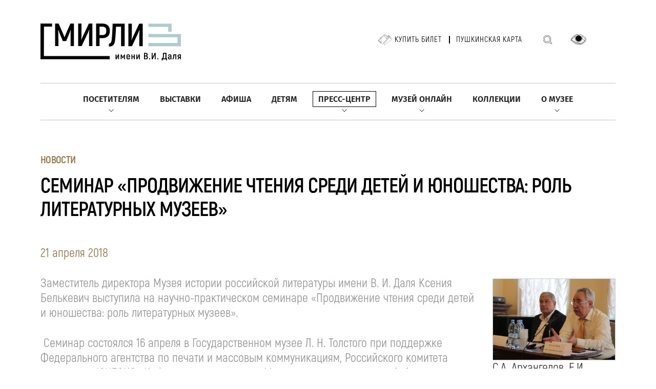

--- FILE ---
content_type: image/svg+xml
request_url: https://www.goslitmuz.ru/_/i/icon-ticket.svg
body_size: 10588
content:
<svg width="27" height="22" viewBox="0 0 27 22" fill="none" xmlns="http://www.w3.org/2000/svg">
<path d="M0.45577 13.8646L0.45581 13.8647C0.614622 14.0217 0.679611 14.0614 0.710912 14.0711C0.710943 14.0711 0.710998 14.0711 0.711082 14.0712C0.713026 14.0724 0.730544 14.0831 0.832783 14.029C1.42343 13.7164 2.08223 13.8125 2.55687 14.2817C2.72141 14.4443 2.85396 14.5956 2.91265 14.8015C2.96891 14.9988 2.94749 15.2145 2.9077 15.4769L2.9077 15.4769C2.86923 15.7305 2.86743 15.8517 2.88532 15.9288C2.8987 15.9864 2.92683 16.0371 3.03078 16.13L3.03089 16.1301C3.1519 16.2384 3.19314 16.2511 3.21085 16.2537C3.22987 16.2565 3.27553 16.2556 3.42764 16.1871L3.42766 16.1871C3.71319 16.0585 3.97337 15.987 4.23914 16.0166C4.50597 16.0464 4.74036 16.1737 4.98326 16.3626L4.98329 16.3626C5.16251 16.502 5.32169 16.637 5.39142 16.8537C5.45488 17.051 5.43246 17.2864 5.39716 17.5815L5.39715 17.5816C5.36419 17.8565 5.36262 18.0018 5.38201 18.0956C5.39697 18.168 5.42538 18.2171 5.50665 18.2898C5.58573 18.3606 5.64179 18.3866 5.70069 18.3969C5.76851 18.4088 5.86667 18.4043 6.03833 18.3645C6.03839 18.3645 6.03844 18.3644 6.03849 18.3644L6.09495 18.608C6.36026 18.5463 6.70832 18.5139 6.86832 18.5358L0.45577 13.8646ZM0.45577 13.8646C0.374039 13.7839 0.319992 13.7271 0.284447 13.683C0.272001 13.6676 0.263585 13.6559 0.25797 13.6474C0.267296 13.6323 0.283578 13.6092 0.311825 13.5738M0.45577 13.8646L6.37251 6.7459M5.14893 17.5518C5.22282 16.9341 5.19344 16.8428 4.8298 16.56C4.37745 16.2082 4.06632 16.1736 3.53033 16.415C3.22139 16.5542 3.11172 16.538 2.86416 16.3164C2.61936 16.0975 2.58387 15.9447 2.66053 15.4394C2.74111 14.9081 2.70431 14.779 2.38111 14.4595C1.98446 14.0673 1.44425 13.9883 0.949715 14.25C0.700409 14.3818 0.58812 14.347 0.280051 14.0425C-0.0488166 13.7175 -0.0669983 13.6478 0.116417 13.4178C0.230016 13.2755 2.96132 10.1984 6.18586 6.57958L5.14893 17.5518ZM5.14893 17.5518C5.08304 18.1014 5.11984 18.2791 5.33991 18.4761L5.14893 17.5518ZM6.37251 6.7459C7.98433 4.93709 9.46749 3.29307 10.5585 2.10158C11.1042 1.50568 11.551 1.02377 11.8665 0.691257C12.0246 0.524729 12.1482 0.397204 12.2343 0.311984C12.2461 0.300329 12.257 0.289656 12.267 0.279932C12.2715 0.282284 12.2761 0.284771 12.2808 0.287395C12.3413 0.320745 12.4092 0.36819 12.4666 0.419552C12.5389 0.484191 12.5648 0.530058 12.5781 0.596879C12.5953 0.683253 12.5931 0.817456 12.5585 1.06681L12.5585 1.06686C12.5214 1.3344 12.5047 1.55055 12.5537 1.74534C12.6056 1.95169 12.7226 2.10333 12.8738 2.26235C13.3219 2.73394 14.0543 2.8216 14.6447 2.50932L6.37251 6.7459ZM6.37251 6.7459C4.76032 8.55521 3.27147 10.2291 2.17151 11.4683C1.62151 12.088 1.16884 12.5989 0.846619 12.9637C0.685484 13.1461 0.557133 13.2919 0.465604 13.3963C0.419813 13.4486 0.383464 13.4903 0.356926 13.5209L0.325096 13.558L0.315579 13.5692L0.312795 13.5726C0.312091 13.5734 0.311801 13.5738 0.311825 13.5738M0.311825 13.5738L0.116428 13.4179L0.311851 13.5737C0.311842 13.5738 0.311833 13.5738 0.311825 13.5738ZM17.6359 5.56356L17.6359 5.56352C17.6581 5.33546 17.6578 5.17146 17.6378 5.05356C17.6184 4.93962 17.584 4.88817 17.5515 4.85946C17.5163 4.82843 17.4503 4.79492 17.3139 4.78024C17.1766 4.76547 16.9914 4.7722 16.7419 4.80144L16.7419 4.80144C16.4402 4.83676 16.2071 4.85033 16.0149 4.821C15.8062 4.78915 15.6541 4.7084 15.5124 4.58174L15.5124 4.5817C15.0785 4.19347 14.9255 3.56996 15.1339 3.02784L15.1339 3.02772C15.1841 2.89749 15.1768 2.86091 15.1717 2.84427C15.1628 2.81491 15.1305 2.75906 14.993 2.63144L14.9929 2.63133C14.8544 2.50262 14.7968 2.47363 14.7708 2.46709C14.7706 2.46704 14.7703 2.46697 14.7701 2.4669C14.7642 2.46521 14.7409 2.45848 14.6448 2.50926L17.6359 5.56356ZM17.6359 5.56356C17.6068 5.86339 17.5908 6.09978 17.656 6.29701C17.7277 6.51362 17.8837 6.64879 18.0635 6.78858L17.6359 5.56356ZM19.8013 3.30072L19.8013 3.30074C19.5249 3.48565 19.2505 3.67546 19.0315 3.83198C18.8054 3.99358 18.6551 4.10805 18.6126 4.14791L18.6125 4.14798C18.6027 4.1572 18.5944 4.16526 18.5874 4.17227C18.606 4.19624 18.6328 4.22742 18.6711 4.26926C18.9287 4.55046 18.9787 4.90533 18.9447 5.42933C18.9415 5.47905 18.9384 5.52355 18.9356 5.56363C18.9274 5.68157 18.9218 5.76118 18.9236 5.82238C18.9549 5.82225 18.9971 5.81961 19.0538 5.81342C19.1685 5.80091 19.316 5.77726 19.514 5.74548L19.8013 3.30072ZM19.8013 3.30072C20.0561 3.13027 20.2413 3.00641 20.3828 2.91917M19.8013 3.30072L20.3828 2.91917M22.9059 7.83491C23.043 8.00728 23.1793 8.14685 23.3814 8.22204C23.5714 8.29272 23.7907 8.29471 24.0602 8.28097L24.0602 8.28097C24.2988 8.26874 24.4367 8.27937 24.5267 8.30531C24.6017 8.32693 24.6493 8.36055 24.7017 8.42896L24.7017 8.429C24.7552 8.49887 24.8035 8.57025 24.8375 8.62718C24.8444 8.63857 24.8503 8.64887 24.8554 8.65801C24.8475 8.67942 24.8373 8.70568 24.8246 8.73633C24.7877 8.82553 24.735 8.94022 24.6759 9.05746C24.3623 9.67869 24.4761 10.3945 25.0293 10.7775C25.153 10.8631 25.3348 10.9248 25.5089 10.9654C25.6901 11.0076 25.8948 11.0343 26.0826 11.0343C26.3833 11.0343 26.567 11.094 26.6603 11.1633C26.7224 11.2093 26.756 11.2661 26.7493 11.3589C26.7424 11.3659 26.7339 11.3742 26.7238 11.3839C26.6732 11.4319 26.5961 11.4988 26.4925 11.584C26.2863 11.7537 25.988 11.9851 25.6175 12.2633C24.8771 12.8191 23.8562 13.5553 22.7239 14.3448C20.4845 15.9064 17.1656 18.2216 15.3484 19.4896C14.4412 20.1226 13.5948 20.6976 12.9623 21.114C12.6458 21.3223 12.3844 21.4898 12.1963 21.6048C12.1059 21.66 12.035 21.7016 11.9841 21.7293C11.9767 21.7234 11.9686 21.7165 11.9597 21.7083C11.9086 21.6609 11.853 21.5909 11.8106 21.5126L11.8106 21.5126C11.7352 21.3734 11.7187 21.3095 11.7173 21.2724C11.7163 21.2465 11.7213 21.2091 11.7775 21.1201L11.7775 21.12C11.8482 21.0081 11.8995 20.8507 11.9334 20.7016C11.9685 20.5471 11.991 20.3739 11.991 20.2166C11.991 20.0162 11.9632 19.8347 11.8854 19.6695C11.8066 19.5021 11.6861 19.3717 11.5334 19.2587L11.5333 19.2586C11.4963 19.2313 11.4726 19.2135 11.4555 19.1991C11.4629 19.1821 11.4759 19.1562 11.4985 19.1196C11.5712 19.0013 11.7078 18.8261 11.9422 18.5507C12.174 18.2783 12.4911 17.9198 12.9173 17.4381C13.853 16.3806 16.1404 13.8077 18.0003 11.7209C19.5034 10.0344 20.3549 9.06573 20.8298 8.46359C21.2964 7.87197 21.4454 7.5823 21.4454 7.26661C21.4454 7.05205 21.4104 6.86026 21.3151 6.67094C21.2224 6.48668 21.0805 6.32102 20.8942 6.14532L20.8941 6.1453C20.6945 5.95717 20.5244 5.81594 20.3304 5.74387C20.1266 5.66813 19.9281 5.67963 19.7018 5.7155L22.9978 5.62927M22.9059 7.83491L23.1015 7.67929M22.9059 7.83491C22.9059 7.83493 22.9059 7.83495 22.9059 7.83498L23.1015 7.67929M22.9059 7.83491C22.7101 7.58885 22.5811 7.34476 22.5612 7.0651C22.5415 6.78868 22.6314 6.51808 22.7846 6.22514M23.1015 7.67929C23.3605 8.00484 23.5061 8.0589 24.0474 8.03129C24.5356 8.00627 24.7376 8.06451 24.9002 8.27703M23.1015 7.67929L24.9002 8.27703M22.7846 6.22514L23.0061 6.34103L22.7846 6.2252C22.7846 6.22518 22.7846 6.22516 22.7846 6.22514ZM22.7846 6.22514C22.8811 6.04065 22.8937 5.98471 22.8934 5.95722C22.8932 5.94261 22.8903 5.91001 22.7938 5.77375M22.7938 5.77375C22.7938 5.77377 22.7938 5.7738 22.7939 5.77382L22.9978 5.62927M22.7938 5.77375C22.7342 5.68963 22.6812 5.64872 22.6042 5.62123C22.5132 5.58874 22.3748 5.57026 22.1325 5.57026C21.6952 5.57026 21.3194 5.47225 21.0508 5.23822C20.776 4.99878 20.6545 4.65345 20.6545 4.25031C20.6545 4.09612 20.6728 3.94194 20.7046 3.81429C20.7204 3.75084 20.7413 3.68716 20.7686 3.63086C20.7919 3.58295 20.8371 3.50377 20.9196 3.45335L20.9196 3.45332C20.92 3.45309 20.9206 3.45275 20.922 3.45096C20.9235 3.44885 20.9271 3.4434 20.9307 3.43259C20.9383 3.40971 20.944 3.36922 20.9367 3.31002C20.9221 3.19092 20.8592 3.03554 20.7417 2.89206M22.7938 5.77375L22.9978 5.62927M22.9978 5.62927L20.7417 2.89206M24.9002 8.27703C25.0174 8.43017 25.1155 8.59409 25.118 8.64126L24.9002 8.27703ZM20.7417 2.89206L20.935 2.73361L20.7416 2.89202C20.7416 2.89203 20.7416 2.89205 20.7417 2.89206ZM20.7417 2.89206C20.6877 2.82627 20.6612 2.79614 20.646 2.7814M20.7417 2.89206L20.646 2.7814M19.8352 6.89639C19.8159 6.89365 19.7696 6.89496 19.618 6.96324L19.8352 6.89639ZM19.8352 6.89639C19.8521 6.89879 19.892 6.91036 20.0099 7.01575L19.8352 6.89639ZM18.8068 7.13384C18.5401 7.10423 18.3059 6.9771 18.0635 6.78861L18.8068 7.13384ZM18.8068 7.13384C19.0723 7.16333 19.3324 7.09187 19.6179 6.96327L18.8068 7.13384ZM20.3828 2.91917C20.5263 2.8307 20.6029 2.79413 20.646 2.7814M20.3828 2.91917L20.646 2.7814M16.7603 8.49191C16.773 8.52166 16.7909 8.5714 16.7909 8.63105C16.7909 8.76726 16.7393 8.89781 16.6738 9.00023C16.6075 9.10391 16.5115 9.20332 16.3932 9.26587M16.7603 8.49191L15.6489 8.94207M16.7603 8.49191C16.7461 8.4587 16.7281 8.42703 16.7099 8.39842C16.6734 8.34114 16.6239 8.27699 16.5659 8.20844C16.4493 8.07037 16.2808 7.89356 16.0674 7.68345C15.6395 7.26214 15.016 6.69208 14.2283 6.00341C13.5454 5.4065 12.903 4.86314 12.4177 4.46833C12.1754 4.27119 11.9704 4.10955 11.8183 3.99641C11.7427 3.9402 11.6769 3.89352 11.6246 3.85996C11.5989 3.84346 11.5721 3.82726 11.5464 3.8143C11.5337 3.80786 11.5172 3.8001 11.4984 3.79343C11.484 3.7883 11.4478 3.77614 11.4019 3.77614C11.1813 3.77614 10.9862 3.89994 10.856 4.04007C10.7242 4.18203 10.6183 4.3837 10.6183 4.60088C10.6183 4.67429 10.6487 4.73217 10.6587 4.75115C10.674 4.78003 10.6927 4.80809 10.7109 4.83317C10.7477 4.88403 10.7977 4.94386 10.856 5.00918C10.9736 5.14094 11.1404 5.31222 11.3422 5.50991C11.7466 5.90616 12.3024 6.4188 12.9124 6.953C13.5207 7.48572 14.1148 7.99757 14.5822 8.39323C15.0418 8.78238 15.3951 9.07314 15.5099 9.14989M16.7603 8.49191L15.6489 8.94207M16.3932 9.26587L16.2763 9.04488L16.3933 9.26584C16.3932 9.26585 16.3932 9.26586 16.3932 9.26587ZM16.3932 9.26587C16.2566 9.33817 16.1104 9.37061 15.9489 9.34415C15.7975 9.31936 15.6536 9.24606 15.5099 9.14989M15.5099 9.14989L15.6489 8.94207M15.5099 9.14989C15.5099 9.14986 15.5098 9.14984 15.5098 9.14981L15.6489 8.94207M8.39945 20.5662C8.35443 20.6127 8.31779 20.6499 8.2895 20.6777L20.01 7.01583C20.076 7.07495 20.1357 7.14349 20.177 7.20309C20.1833 7.21217 20.1889 7.22065 20.1938 7.22849C20.1743 7.25644 20.1491 7.29099 20.1181 7.33222C20.0247 7.4565 19.8875 7.62875 19.7159 7.83741C19.3732 8.25405 18.8994 8.80833 18.3774 9.39915C17.3304 10.584 15.6777 12.4553 14.7046 13.5577C13.0883 15.3886 11.5037 17.1638 10.3026 18.4937C9.7019 19.1588 9.19763 19.7119 8.83343 20.1049C8.65119 20.3015 8.50488 20.4571 8.39945 20.5662ZM8.33216 20.6924C8.33482 20.6926 8.33504 20.6929 8.33223 20.6924L8.33216 20.6924ZM12.0234 21.7553C12.0234 21.7553 12.0229 21.7552 12.0217 21.7546L12.0234 21.7553ZM9.85969 16.2256C9.8314 16.0707 9.7418 15.9388 9.63785 15.8173L9.55192 16.5493L9.77172 16.6684C9.77175 16.6684 9.77178 16.6683 9.77181 16.6683C9.84277 16.5373 9.88993 16.3912 9.85969 16.2256Z" stroke="black" stroke-opacity="0.5" stroke-width="0.5"/>
</svg>


--- FILE ---
content_type: application/javascript; charset=UTF-8
request_url: https://www.goslitmuz.ru/_/js/easepick.js
body_size: 13062
content:
/**
 * Skipped minification because the original files appears to be already minified.
 * Original file: /npm/@easepick/bundle@1.2.1/dist/index.umd.js
 *
 * Do NOT use SRI with dynamically generated files! More information: https://www.jsdelivr.com/using-sri-with-dynamic-files
 */
/**
 * @license
 * Package: @easepick/bundle
 * Version: 1.2.1
 * https://easepick.com/
 * Copyright 2023 Rinat G.
 *
 * Licensed under the terms of GNU General Public License Version 2 or later. (http://www.gnu.org/licenses/gpl.html)
 */
!function(t,e){"object"==typeof exports&&"undefined"!=typeof module?e(exports):"function"==typeof define&&define.amd?define(["exports"],e):e((t="undefined"!=typeof globalThis?globalThis:t||self).easepick=t.easepick||{})}(this,(function(t){"use strict";class e extends Date{static parseDateTime(t,i="YYYY-MM-DD",n="en-US"){if(!t)return new Date((new Date).setHours(0,0,0,0));if(t instanceof e)return t.toJSDate();if(t instanceof Date)return t;if(/^-?\d{10,}$/.test(String(t)))return new Date(Number(t));if("string"==typeof t){const s=[];let o=null;for(;null!=(o=e.regex.exec(i));)"\\"!==o[1]&&s.push(o);if(s.length){const i={year:null,month:null,shortMonth:null,longMonth:null,day:null,hour:0,minute:0,second:0,ampm:null,value:""};s[0].index>0&&(i.value+=".*?");for(const[t,o]of Object.entries(s)){const s=Number(t),{group:a,pattern:r}=e.formatPatterns(o[0],n);i[a]=s+1,i.value+=r,i.value+=".*?"}const o=new RegExp(`^${i.value}$`);if(o.test(t)){const s=o.exec(t),a=Number(s[i.year]);let r=null;i.month?r=Number(s[i.month])-1:i.shortMonth?r=e.shortMonths(n).indexOf(s[i.shortMonth]):i.longMonth&&(r=e.longMonths(n).indexOf(s[i.longMonth]));const c=Number(s[i.day])||1,l=Number(s[i.hour]);let h=Number.isNaN(l)?0:l;const d=Number(s[i.minute]),p=Number.isNaN(d)?0:d,u=Number(s[i.second]),g=Number.isNaN(u)?0:u,m=s[i.ampm];return m&&"PM"===m&&(h+=12,24===h&&(h=0)),new Date(a,r,c,h,p,g,0)}}}return new Date((new Date).setHours(0,0,0,0))}static regex=/(\\)?(Y{2,4}|M{1,4}|D{1,2}|H{1,2}|h{1,2}|m{1,2}|s{1,2}|A|a)/g;static MONTH_JS=[0,1,2,3,4,5,6,7,8,9,10,11];static shortMonths(t){return e.MONTH_JS.map((e=>new Date(2019,e).toLocaleString(t,{month:"short"})))}static longMonths(t){return e.MONTH_JS.map((e=>new Date(2019,e).toLocaleString(t,{month:"long"})))}static formatPatterns(t,i){switch(t){case"YY":case"YYYY":return{group:"year",pattern:`(\\d{${t.length}})`};case"M":return{group:"month",pattern:"(\\d{1,2})"};case"MM":return{group:"month",pattern:"(\\d{2})"};case"MMM":return{group:"shortMonth",pattern:`(${e.shortMonths(i).join("|")})`};case"MMMM":return{group:"longMonth",pattern:`(${e.longMonths(i).join("|")})`};case"D":return{group:"day",pattern:"(\\d{1,2})"};case"DD":return{group:"day",pattern:"(\\d{2})"};case"h":case"H":return{group:"hour",pattern:"(\\d{1,2})"};case"hh":case"HH":return{group:"hour",pattern:"(\\d{2})"};case"m":return{group:"minute",pattern:"(\\d{1,2})"};case"mm":return{group:"minute",pattern:"(\\d{2})"};case"s":return{group:"second",pattern:"(\\d{1,2})"};case"ss":return{group:"second",pattern:"(\\d{2})"};case"a":case"A":return{group:"ampm",pattern:"(AM|PM|am|pm)"}}}lang;constructor(t=null,i="YYYY-MM-DD",n="en-US"){super(e.parseDateTime(t,i,n)),this.lang=n}getWeek(t){const e=new Date(this.midnight_ts(this)),i=(this.getDay()+(7-t))%7;e.setDate(e.getDate()-i);const n=e.getTime();return e.setMonth(0,1),e.getDay()!==t&&e.setMonth(0,1+(4-e.getDay()+7)%7),1+Math.ceil((n-e.getTime())/6048e5)}clone(){return new e(this)}toJSDate(){return new Date(this)}inArray(t,e="[]"){return t.some((t=>t instanceof Array?this.isBetween(t[0],t[1],e):this.isSame(t,"day")))}isBetween(t,e,i="()"){switch(i){default:case"()":return this.midnight_ts(this)>this.midnight_ts(t)&&this.midnight_ts(this)<this.midnight_ts(e);case"[)":return this.midnight_ts(this)>=this.midnight_ts(t)&&this.midnight_ts(this)<this.midnight_ts(e);case"(]":return this.midnight_ts(this)>this.midnight_ts(t)&&this.midnight_ts(this)<=this.midnight_ts(e);case"[]":return this.midnight_ts()>=this.midnight_ts(t)&&this.midnight_ts()<=this.midnight_ts(e)}}isBefore(t,e="days"){switch(e){case"day":case"days":return new Date(t.getFullYear(),t.getMonth(),t.getDate()).getTime()>new Date(this.getFullYear(),this.getMonth(),this.getDate()).getTime();case"month":case"months":return new Date(t.getFullYear(),t.getMonth(),1).getTime()>new Date(this.getFullYear(),this.getMonth(),1).getTime();case"year":case"years":return t.getFullYear()>this.getFullYear()}throw new Error("isBefore: Invalid unit!")}isSameOrBefore(t,e="days"){switch(e){case"day":case"days":return new Date(t.getFullYear(),t.getMonth(),t.getDate()).getTime()>=new Date(this.getFullYear(),this.getMonth(),this.getDate()).getTime();case"month":case"months":return new Date(t.getFullYear(),t.getMonth(),1).getTime()>=new Date(this.getFullYear(),this.getMonth(),1).getTime()}throw new Error("isSameOrBefore: Invalid unit!")}isAfter(t,e="days"){switch(e){case"day":case"days":return new Date(this.getFullYear(),this.getMonth(),this.getDate()).getTime()>new Date(t.getFullYear(),t.getMonth(),t.getDate()).getTime();case"month":case"months":return new Date(this.getFullYear(),this.getMonth(),1).getTime()>new Date(t.getFullYear(),t.getMonth(),1).getTime();case"year":case"years":return this.getFullYear()>t.getFullYear()}throw new Error("isAfter: Invalid unit!")}isSameOrAfter(t,e="days"){switch(e){case"day":case"days":return new Date(this.getFullYear(),this.getMonth(),this.getDate()).getTime()>=new Date(t.getFullYear(),t.getMonth(),t.getDate()).getTime();case"month":case"months":return new Date(this.getFullYear(),this.getMonth(),1).getTime()>=new Date(t.getFullYear(),t.getMonth(),1).getTime()}throw new Error("isSameOrAfter: Invalid unit!")}isSame(t,e="days"){switch(e){case"day":case"days":return new Date(this.getFullYear(),this.getMonth(),this.getDate()).getTime()===new Date(t.getFullYear(),t.getMonth(),t.getDate()).getTime();case"month":case"months":return new Date(this.getFullYear(),this.getMonth(),1).getTime()===new Date(t.getFullYear(),t.getMonth(),1).getTime()}throw new Error("isSame: Invalid unit!")}add(t,e="days"){switch(e){case"day":case"days":this.setDate(this.getDate()+t);break;case"month":case"months":this.setMonth(this.getMonth()+t)}return this}subtract(t,e="days"){switch(e){case"day":case"days":this.setDate(this.getDate()-t);break;case"month":case"months":this.setMonth(this.getMonth()-t)}return this}diff(t,e="days"){switch(e){default:case"day":case"days":return Math.round((this.midnight_ts()-this.midnight_ts(t))/864e5);case"month":case"months":let e=12*(t.getFullYear()-this.getFullYear());return e-=t.getMonth(),e+=this.getMonth(),e}}format(t,i="en-US"){let n="";const s=[];let o=null;for(;null!=(o=e.regex.exec(t));)"\\"!==o[1]&&s.push(o);if(s.length){s[0].index>0&&(n+=t.substring(0,s[0].index));for(const[e,o]of Object.entries(s)){const a=Number(e);n+=this.formatTokens(o[0],i),s[a+1]&&(n+=t.substring(o.index+o[0].length,s[a+1].index)),a===s.length-1&&(n+=t.substring(o.index+o[0].length))}}return n.replace(/\\/g,"")}midnight_ts(t){return t?new Date(t.getFullYear(),t.getMonth(),t.getDate(),0,0,0,0).getTime():new Date(this.getFullYear(),this.getMonth(),this.getDate(),0,0,0,0).getTime()}formatTokens(t,i){switch(t){case"YY":return String(this.getFullYear()).slice(-2);case"YYYY":return String(this.getFullYear());case"M":return String(this.getMonth()+1);case"MM":return`0${this.getMonth()+1}`.slice(-2);case"MMM":return e.shortMonths(i)[this.getMonth()];case"MMMM":return e.longMonths(i)[this.getMonth()];case"D":return String(this.getDate());case"DD":return`0${this.getDate()}`.slice(-2);case"H":return String(this.getHours());case"HH":return`0${this.getHours()}`.slice(-2);case"h":return String(this.getHours()%12||12);case"hh":return`0${this.getHours()%12||12}`.slice(-2);case"m":return String(this.getMinutes());case"mm":return`0${this.getMinutes()}`.slice(-2);case"s":return String(this.getSeconds());case"ss":return`0${this.getSeconds()}`.slice(-2);case"a":return this.getHours()<12||24===this.getHours()?"am":"pm";case"A":return this.getHours()<12||24===this.getHours()?"AM":"PM";default:return""}}}class i{picker;constructor(t){this.picker=t}render(t,i){t||(t=new e),t.setDate(1),t.setHours(0,0,0,0),"function"==typeof this[`get${i}View`]&&this[`get${i}View`](t)}getContainerView(t){this.picker.ui.container.innerHTML="",this.picker.options.header&&this.picker.trigger("render",{date:t.clone(),view:"Header"}),this.picker.trigger("render",{date:t.clone(),view:"Main"}),this.picker.options.autoApply||this.picker.trigger("render",{date:t.clone(),view:"Footer"})}getHeaderView(t){const e=document.createElement("header");this.picker.options.header instanceof HTMLElement&&e.appendChild(this.picker.options.header),"string"==typeof this.picker.options.header&&(e.innerHTML=this.picker.options.header),this.picker.ui.container.appendChild(e),this.picker.trigger("view",{target:e,date:t.clone(),view:"Header"})}getMainView(t){const e=document.createElement("main");this.picker.ui.container.appendChild(e);const i=document.createElement("div");i.className=`calendars grid-${this.picker.options.grid}`;for(let e=0;e<this.picker.options.calendars;e++){const n=document.createElement("div");n.className="calendar",i.appendChild(n);const s=this.getCalendarHeaderView(t.clone());n.appendChild(s),this.picker.trigger("view",{date:t.clone(),view:"CalendarHeader",index:e,target:s});const o=this.getCalendarDayNamesView();n.appendChild(o),this.picker.trigger("view",{date:t.clone(),view:"CalendarDayNames",index:e,target:o});const a=this.getCalendarDaysView(t.clone());n.appendChild(a),this.picker.trigger("view",{date:t.clone(),view:"CalendarDays",index:e,target:a});const r=this.getCalendarFooterView(this.picker.options.lang,t.clone());n.appendChild(r),this.picker.trigger("view",{date:t.clone(),view:"CalendarFooter",index:e,target:r}),this.picker.trigger("view",{date:t.clone(),view:"CalendarItem",index:e,target:n}),t.add(1,"month")}e.appendChild(i),this.picker.trigger("view",{date:t.clone(),view:"Calendars",target:i}),this.picker.trigger("view",{date:t.clone(),view:"Main",target:e})}getFooterView(t){const e=document.createElement("footer"),i=document.createElement("div");i.className="footer-buttons";const n=document.createElement("button");n.className="cancel-button unit",n.innerHTML=this.picker.options.locale.cancel,i.appendChild(n);const s=document.createElement("button");s.className="apply-button unit",s.innerHTML=this.picker.options.locale.apply,s.disabled=!0,i.appendChild(s),e.appendChild(i),this.picker.ui.container.appendChild(e),this.picker.trigger("view",{date:t,target:e,view:"Footer"})}getCalendarHeaderView(t){const e=document.createElement("div");e.className="header";const i=document.createElement("div");i.className="month-name",i.innerHTML=`<span>${t.toLocaleString(this.picker.options.lang,{month:"long"})}</span> ${t.format("YYYY")}`,e.appendChild(i);const n=document.createElement("button");n.className="previous-button unit",n.innerHTML=this.picker.options.locale.previousMonth,e.appendChild(n);const s=document.createElement("button");return s.className="next-button unit",s.innerHTML=this.picker.options.locale.nextMonth,e.appendChild(s),e}getCalendarDayNamesView(){const t=document.createElement("div");t.className="daynames-row";for(let e=1;e<=7;e++){const i=3+this.picker.options.firstDay+e,n=document.createElement("div");n.className="dayname",n.innerHTML=new Date(1970,0,i,12,0,0,0).toLocaleString(this.picker.options.lang,{weekday:"short"}),n.title=new Date(1970,0,i,12,0,0,0).toLocaleString(this.picker.options.lang,{weekday:"long"}),t.appendChild(n),this.picker.trigger("view",{dayIdx:i,view:"CalendarDayName",target:n})}return t}getCalendarDaysView(t){const e=document.createElement("div");e.className="days-grid";const i=this.calcOffsetDays(t,this.picker.options.firstDay),n=32-new Date(t.getFullYear(),t.getMonth(),32).getDate();for(let t=0;t<i;t++){const t=document.createElement("div");t.className="offset",e.appendChild(t)}for(let i=1;i<=n;i++){t.setDate(i);const n=this.getCalendarDayView(t);e.appendChild(n),this.picker.trigger("view",{date:t,view:"CalendarDay",target:n})}return e}getCalendarDayView(t){const i=this.picker.options.date?new e(this.picker.options.date):null,n=new e,s=document.createElement("div");return s.className="day unit",s.innerHTML=t.format("D"),s.dataset.time=String(t.getTime()),t.isSame(n,"day")&&s.classList.add("today"),[0,6].includes(t.getDay())&&s.classList.add("weekend"),this.picker.datePicked.length?this.picker.datePicked[0].isSame(t,"day")&&s.classList.add("selected"):i&&t.isSame(i,"day")&&s.classList.add("selected"),this.picker.trigger("view",{date:t,view:"CalendarDay",target:s}),s}getCalendarFooterView(t,e){const i=document.createElement("div");return i.className="footer",i}calcOffsetDays(t,e){let i=t.getDay()-e;return i<0&&(i+=7),i}}class n{picker;instances={};constructor(t){this.picker=t}initialize(){const t=[];this.picker.options.plugins.forEach((e=>{"function"==typeof e?t.push(new e):"string"==typeof e&&"undefined"!=typeof easepick&&Object.prototype.hasOwnProperty.call(easepick,e)?t.push(new easepick[e]):console.warn(`easepick: ${e} not found.`)})),t.sort(((t,e)=>t.priority>e.priority?-1:t.priority<e.priority||t.dependencies.length>e.dependencies.length?1:t.dependencies.length<e.dependencies.length?-1:0)),t.forEach((t=>{t.attach(this.picker),this.instances[t.getName()]=t}))}getInstance(t){return this.instances[t]}addInstance(t){if(Object.prototype.hasOwnProperty.call(this.instances,t))console.warn(`easepick: ${t} already added.`);else{if("undefined"!=typeof easepick&&Object.prototype.hasOwnProperty.call(easepick,t)){const e=new easepick[t];return e.attach(this.picker),this.instances[e.getName()]=e,e}if("undefined"!==this.getPluginFn(t)){const e=new(this.getPluginFn(t));return e.attach(this.picker),this.instances[e.getName()]=e,e}console.warn(`easepick: ${t} not found.`)}return null}removeInstance(t){return t in this.instances&&this.instances[t].detach(),delete this.instances[t]}reloadInstance(t){return this.removeInstance(t),this.addInstance(t)}getPluginFn(t){return[...this.picker.options.plugins].filter((e=>"function"==typeof e&&(new e).getName()===t)).shift()}}class s{Calendar=new i(this);PluginManager=new n(this);calendars=[];datePicked=[];cssLoaded=0;binds={hidePicker:this.hidePicker.bind(this),show:this.show.bind(this)};options={doc:document,css:[],element:null,firstDay:1,grid:1,calendars:1,lang:"en-US",date:null,format:"YYYY-MM-DD",readonly:!0,autoApply:!0,header:!1,inline:!1,scrollToDate:!0,locale:{nextMonth:'<svg width="11" height="16" xmlns="http://www.w3.org/2000/svg"><path d="M2.748 16L0 13.333 5.333 8 0 2.667 2.748 0l7.919 8z" fill-rule="nonzero"/></svg>',previousMonth:'<svg width="11" height="16" xmlns="http://www.w3.org/2000/svg"><path d="M7.919 0l2.748 2.667L5.333 8l5.334 5.333L7.919 16 0 8z" fill-rule="nonzero"/></svg>',cancel:"Cancel",apply:"Apply"},documentClick:this.binds.hidePicker,plugins:[]};ui={container:null,shadowRoot:null,wrapper:null};version="1.2.1";constructor(t){const e={...this.options.locale,...t.locale};this.options={...this.options,...t},this.options.locale=e,this.handleOptions(),this.ui.wrapper=document.createElement("span"),this.ui.wrapper.style.display="none",this.ui.wrapper.style.position="absolute",this.ui.wrapper.style.pointerEvents="none",this.ui.wrapper.className="easepick-wrapper",this.ui.wrapper.attachShadow({mode:"open"}),this.ui.shadowRoot=this.ui.wrapper.shadowRoot,this.ui.container=document.createElement("div"),this.ui.container.className="container",this.options.zIndex&&(this.ui.container.style.zIndex=String(this.options.zIndex)),this.options.inline&&(this.ui.wrapper.style.position="relative",this.ui.container.classList.add("inline")),this.ui.shadowRoot.appendChild(this.ui.container),this.options.element.after(this.ui.wrapper),this.handleCSS(),this.options.element.addEventListener("click",this.binds.show),this.on("view",this.onView.bind(this)),this.on("render",this.onRender.bind(this)),this.PluginManager.initialize(),this.parseValues(),"function"==typeof this.options.setup&&this.options.setup(this),this.on("click",this.onClick.bind(this));const i=this.options.scrollToDate?this.getDate():null;this.renderAll(i)}on(t,e,i={}){this.ui.container.addEventListener(t,e,i)}off(t,e,i={}){this.ui.container.removeEventListener(t,e,i)}trigger(t,e={}){return this.ui.container.dispatchEvent(new CustomEvent(t,{detail:e}))}destroy(){this.options.element.removeEventListener("click",this.binds.show),"function"==typeof this.options.documentClick&&document.removeEventListener("click",this.options.documentClick,!0),Object.keys(this.PluginManager.instances).forEach((t=>{this.PluginManager.removeInstance(t)})),this.ui.wrapper.remove()}onRender(t){const{view:e,date:i}=t.detail;this.Calendar.render(i,e)}onView(t){const{view:e,target:i}=t.detail;"Footer"===e&&this.datePicked.length&&(i.querySelector(".apply-button").disabled=!1)}onClickHeaderButton(t){this.isCalendarHeaderButton(t)&&(t.classList.contains("next-button")?this.calendars[0].add(1,"month"):this.calendars[0].subtract(1,"month"),this.renderAll(this.calendars[0]))}onClickCalendarDay(t){if(this.isCalendarDay(t)){const i=new e(t.dataset.time);this.options.autoApply?(this.setDate(i),this.trigger("select",{date:this.getDate()}),this.hide()):(this.datePicked[0]=i,this.trigger("preselect",{date:this.getDate()}),this.renderAll())}}onClickApplyButton(t){if(this.isApplyButton(t)){if(this.datePicked[0]instanceof Date){const t=this.datePicked[0].clone();this.setDate(t)}this.hide(),this.trigger("select",{date:this.getDate()})}}onClickCancelButton(t){this.isCancelButton(t)&&this.hide()}onClick(t){const e=t.target;if(e instanceof HTMLElement){const t=e.closest(".unit");if(!(t instanceof HTMLElement))return;this.onClickHeaderButton(t),this.onClickCalendarDay(t),this.onClickApplyButton(t),this.onClickCancelButton(t)}}isShown(){return this.ui.container.classList.contains("inline")||this.ui.container.classList.contains("show")}show(t){if(this.isShown())return;const e=t&&"target"in t?t.target:this.options.element,{top:i,left:n}=this.adjustPosition(e);this.ui.container.style.top=`${i}px`,this.ui.container.style.left=`${n}px`,this.ui.container.classList.add("show"),this.trigger("show",{target:e})}hide(){this.ui.container.classList.remove("show"),this.datePicked.length=0,this.renderAll(),this.trigger("hide")}setDate(t){const i=new e(t,this.options.format);this.options.date=i.clone(),this.updateValues(),this.calendars.length&&this.renderAll()}getDate(){return this.options.date instanceof e?this.options.date.clone():null}parseValues(){this.options.date?this.setDate(this.options.date):this.options.element instanceof HTMLInputElement&&this.options.element.value.length&&this.setDate(this.options.element.value),this.options.date instanceof Date||(this.options.date=null)}updateValues(){const t=this.getDate(),e=t instanceof Date?t.format(this.options.format,this.options.lang):"",i=this.options.element;i instanceof HTMLInputElement?i.value=e:i instanceof HTMLElement&&(i.innerText=e)}hidePicker(t){let e=t.target,i=null;e.shadowRoot&&(e=t.composedPath()[0],i=e.getRootNode().host),this.isShown()&&i!==this.ui.wrapper&&e!==this.options.element&&this.hide()}renderAll(t){this.trigger("render",{view:"Container",date:(t||this.calendars[0]).clone()})}isCalendarHeaderButton(t){return["previous-button","next-button"].some((e=>t.classList.contains(e)))}isCalendarDay(t){return t.classList.contains("day")}isApplyButton(t){return t.classList.contains("apply-button")}isCancelButton(t){return t.classList.contains("cancel-button")}gotoDate(t){const i=new e(t,this.options.format);i.setDate(1),this.calendars[0]=i.clone(),this.renderAll()}clear(){this.options.date=null,this.datePicked.length=0,this.updateValues(),this.renderAll(),this.trigger("clear")}handleOptions(){this.options.element instanceof HTMLElement||(this.options.element=this.options.doc.querySelector(this.options.element)),"function"==typeof this.options.documentClick&&document.addEventListener("click",this.options.documentClick,!0),this.options.element instanceof HTMLInputElement&&(this.options.element.readOnly=this.options.readonly),this.options.date?this.calendars[0]=new e(this.options.date,this.options.format):this.calendars[0]=new e}handleCSS(){if(Array.isArray(this.options.css))this.options.css.forEach((t=>{const e=document.createElement("link");e.href=t,e.rel="stylesheet";const i=()=>{this.cssLoaded++,this.cssLoaded===this.options.css.length&&(this.ui.wrapper.style.display="")};e.addEventListener("load",i),e.addEventListener("error",i),this.ui.shadowRoot.append(e)}));else if("string"==typeof this.options.css){const t=document.createElement("style"),e=document.createTextNode(this.options.css);t.appendChild(e),this.ui.shadowRoot.append(t),this.ui.wrapper.style.display=""}else"function"==typeof this.options.css&&(this.options.css.call(this,this),this.ui.wrapper.style.display="")}adjustPosition(t){const e=t.getBoundingClientRect(),i=this.ui.wrapper.getBoundingClientRect();this.ui.container.classList.add("calc");const n=this.ui.container.getBoundingClientRect();this.ui.container.classList.remove("calc");let s=e.bottom-i.bottom,o=e.left-i.left;return"undefined"!=typeof window&&(window.innerHeight<s+n.height&&s-n.height>=0&&(s=e.top-i.top-n.height),window.innerWidth<o+n.width&&e.right-n.width>=0&&(o=e.right-i.right-n.width)),{left:o,top:s}}}var o=Object.freeze({__proto__:null,Core:s,create:s});class a{picker;options;priority=0;dependencies=[];attach(t){const e=this.getName(),i={...this.options};this.options={...this.options,...t.options[e]||{}};for(const n of Object.keys(i))if(null!==i[n]&&"object"==typeof i[n]&&Object.keys(i[n]).length&&e in t.options&&n in t.options[e]){const s={...t.options[e][n]};null!==s&&"object"==typeof s&&Object.keys(s).length&&Object.keys(s).every((t=>Object.keys(i[n]).includes(t)))&&(this.options[n]={...i[n],...s})}if(this.picker=t,this.dependenciesNotFound()){const t=this.dependencies.filter((t=>!this.pluginsAsStringArray().includes(t)));return void console.warn(`${this.getName()}: required dependencies (${t.join(", ")}).`)}const n=this.camelCaseToKebab(this.getName());this.picker.ui.container.classList.add(n),this.onAttach()}detach(){const t=this.camelCaseToKebab(this.getName());this.picker.ui.container.classList.remove(t),"function"==typeof this.onDetach&&this.onDetach()}dependenciesNotFound(){return this.dependencies.length&&!this.dependencies.every((t=>this.pluginsAsStringArray().includes(t)))}pluginsAsStringArray(){return this.picker.options.plugins.map((t=>"function"==typeof t?(new t).getName():t))}camelCaseToKebab(t){return t.replace(/([a-zA-Z])(?=[A-Z])/g,"$1-").toLowerCase()}}t.AmpPlugin=class extends a{rangePlugin;lockPlugin;priority=10;binds={onView:this.onView.bind(this),onColorScheme:this.onColorScheme.bind(this)};options={dropdown:{months:!1,years:!1,minYear:1950,maxYear:null},darkMode:!0,locale:{resetButton:'<svg xmlns="http://www.w3.org/2000/svg" height="24" width="24"><path d="M13 3c-4.97 0-9 4.03-9 9H1l3.89 3.89.07.14L9 12H6c0-3.87 3.13-7 7-7s7 3.13 7 7-3.13 7-7 7c-1.93 0-3.68-.79-4.94-2.06l-1.42 1.42C8.27 19.99 10.51 21 13 21c4.97 0 9-4.03 9-9s-4.03-9-9-9zm-1 5v5l4.28 2.54.72-1.21-3.5-2.08V8H12z"/></svg>'}};matchMedia;getName(){return"AmpPlugin"}onAttach(){this.options.darkMode&&window&&"matchMedia"in window&&(this.matchMedia=window.matchMedia("(prefers-color-scheme: dark)"),this.matchMedia.matches&&(this.picker.ui.container.dataset.theme="dark"),this.matchMedia.addEventListener("change",this.binds.onColorScheme)),this.options.weekNumbers&&this.picker.ui.container.classList.add("week-numbers"),this.picker.on("view",this.binds.onView)}onDetach(){this.options.darkMode&&window&&"matchMedia"in window&&this.matchMedia.removeEventListener("change",this.binds.onColorScheme),this.picker.ui.container.removeAttribute("data-theme"),this.picker.ui.container.classList.remove("week-numbers"),this.picker.off("view",this.binds.onView)}onView(t){this.lockPlugin=this.picker.PluginManager.getInstance("LockPlugin"),this.rangePlugin=this.picker.PluginManager.getInstance("RangePlugin"),this.handleDropdown(t),this.handleResetButton(t),this.handleWeekNumbers(t)}onColorScheme(t){const e=t.matches?"dark":"light";this.picker.ui.container.dataset.theme=e}handleDropdown(t){const{view:i,target:n,date:s,index:o}=t.detail;if("CalendarHeader"===i){const t=n.querySelector(".month-name");if(this.options.dropdown.months){t.childNodes[0].remove();const i=document.createElement("select");i.className="month-name--select month-name--dropdown";for(let t=0;t<12;t+=1){const n=document.createElement("option"),o=new e(new Date(s.getFullYear(),t,2,0,0,0)),a=new e(new Date(s.getFullYear(),t,1,0,0,0));n.value=String(t),n.text=o.toLocaleString(this.picker.options.lang,{month:"long"}),this.lockPlugin&&(n.disabled=this.lockPlugin.options.minDate&&a.isBefore(new e(this.lockPlugin.options.minDate),"month")||this.lockPlugin.options.maxDate&&a.isAfter(new e(this.lockPlugin.options.maxDate),"month")),n.selected=a.getMonth()===s.getMonth(),i.appendChild(n)}i.addEventListener("change",(t=>{const e=t.target;this.picker.calendars[0].setDate(1),this.picker.calendars[0].setMonth(Number(e.value)),this.picker.renderAll()})),t.prepend(i)}if(this.options.dropdown.years){t.childNodes[1].remove();const i=document.createElement("select");i.className="month-name--select";const n=this.options.dropdown.minYear,o=this.options.dropdown.maxYear?this.options.dropdown.maxYear:(new Date).getFullYear();if(s.getFullYear()>o){const t=document.createElement("option");t.value=String(s.getFullYear()),t.text=String(s.getFullYear()),t.selected=!0,t.disabled=!0,i.appendChild(t)}for(let t=o;t>=n;t-=1){const n=document.createElement("option"),o=new e(new Date(t,0,1,0,0,0));n.value=String(t),n.text=String(t),this.lockPlugin&&(n.disabled=this.lockPlugin.options.minDate&&o.isBefore(new e(this.lockPlugin.options.minDate),"year")||this.lockPlugin.options.maxDate&&o.isAfter(new e(this.lockPlugin.options.maxDate),"year")),n.selected=s.getFullYear()===t,i.appendChild(n)}if(s.getFullYear()<n){const t=document.createElement("option");t.value=String(s.getFullYear()),t.text=String(s.getFullYear()),t.selected=!0,t.disabled=!0,i.appendChild(t)}if("asc"===this.options.dropdown.years){const t=Array.prototype.slice.call(i.childNodes).reverse();i.innerHTML="",t.forEach((t=>{t.innerHTML=t.value,i.appendChild(t)}))}i.addEventListener("change",(t=>{const e=t.target;this.picker.calendars[0].setFullYear(Number(e.value)),this.picker.renderAll()})),t.appendChild(i)}}}handleResetButton(t){const{view:e,target:i}=t.detail;if("CalendarHeader"===e&&this.options.resetButton){const t=document.createElement("button");t.className="reset-button unit",t.innerHTML=this.options.locale.resetButton,t.addEventListener("click",(t=>{t.preventDefault();let e=!0;"function"==typeof this.options.resetButton&&(e=this.options.resetButton.call(this)),e&&this.picker.clear()})),i.appendChild(t)}}handleWeekNumbers(t){if(this.options.weekNumbers){const{view:i,target:n}=t.detail;if("CalendarDayNames"===i){const t=document.createElement("div");t.className="wnum-header",t.innerHTML="Wk",n.prepend(t)}"CalendarDays"===i&&[...n.children].forEach(((t,i)=>{if(0===i||i%7==0){let i;if(t.classList.contains("day"))i=new e(t.dataset.time);else{const t=n.querySelector(".day");i=new e(t.dataset.time)}let s=i.getWeek(this.picker.options.firstDay);53===s&&0===i.getMonth()&&(s="53/1");const o=document.createElement("div");o.className="wnum-item",o.innerHTML=String(s),n.insertBefore(o,t)}}))}}},t.DateTime=e,t.KbdPlugin=class extends a{docElement=null;rangePlugin;binds={onView:this.onView.bind(this),onKeydown:this.onKeydown.bind(this)};options={unitIndex:1,dayIndex:2};getName(){return"KbdPlugin"}onAttach(){const t=this.picker.options.element,e=t.getBoundingClientRect();if(this.docElement=document.createElement("span"),this.docElement.style.position="absolute",this.docElement.style.top=`${t.offsetTop}px`,this.docElement.style.left=t.offsetLeft+e.width-25+"px",this.docElement.attachShadow({mode:"open"}),this.options.html)this.docElement.shadowRoot.innerHTML=this.options.html;else{const t=`\n      <style>\n      button {\n        border: none;\n        background: transparent;\n        font-size: ${window.getComputedStyle(this.picker.options.element).fontSize};\n      }\n      </style>\n\n      <button>&#128197;</button>\n      `;this.docElement.shadowRoot.innerHTML=t}const i=this.docElement.shadowRoot.querySelector("button");i&&(i.addEventListener("click",(t=>{t.preventDefault(),this.picker.show({target:this.picker.options.element})}),{capture:!0}),i.addEventListener("keydown",(t=>{"Escape"===t.code&&this.picker.hide()}),{capture:!0})),this.picker.options.element.after(this.docElement),this.picker.on("view",this.binds.onView),this.picker.on("keydown",this.binds.onKeydown)}onDetach(){this.docElement&&this.docElement.isConnected&&this.docElement.remove(),this.picker.off("view",this.binds.onView),this.picker.off("keydown",this.binds.onKeydown)}onView(t){const{view:e,target:i}=t.detail;i&&"querySelector"in i&&("CalendarDay"!==e||["locked","not-available"].some((t=>i.classList.contains(t)))?[...i.querySelectorAll(".unit:not(.day)")].forEach((t=>t.tabIndex=this.options.unitIndex)):i.tabIndex=this.options.dayIndex)}onKeydown(t){switch(this.onMouseEnter(t),t.code){case"ArrowUp":case"ArrowDown":this.verticalMove(t);break;case"ArrowLeft":case"ArrowRight":this.horizontalMove(t);break;case"Enter":case"Space":this.handleEnter(t);break;case"Escape":this.picker.hide()}}findAllowableDaySibling(t,e,i){const n=Array.from(t.querySelectorAll(`.day[tabindex="${this.options.dayIndex}"]`)),s=n.indexOf(e);return n.filter(((t,e)=>i(e,s)&&t.tabIndex===this.options.dayIndex))[0]}changeMonth(t){const e={ArrowLeft:"previous",ArrowRight:"next"},i=this.picker.ui.container.querySelector(`.${e[t.code]}-button[tabindex="${this.options.unitIndex}"]`);i&&!i.parentElement.classList.contains(`no-${e[t.code]}-month`)&&(i.dispatchEvent(new Event("click",{bubbles:!0})),setTimeout((()=>{let e=null;switch(t.code){case"ArrowLeft":const t=this.picker.ui.container.querySelectorAll(`.day[tabindex="${this.options.dayIndex}"]`);e=t[t.length-1];break;case"ArrowRight":e=this.picker.ui.container.querySelector(`.day[tabindex="${this.options.dayIndex}"]`)}e&&e.focus()})))}verticalMove(t){const e=t.target;if(e.classList.contains("day")){t.preventDefault();const i=this.findAllowableDaySibling(this.picker.ui.container,e,((e,i)=>e===("ArrowUp"===t.code?i-7:i+7)));i&&i.focus()}}horizontalMove(t){const e=t.target;if(e.classList.contains("day")){t.preventDefault();const i=this.findAllowableDaySibling(this.picker.ui.container,e,((e,i)=>e===("ArrowLeft"===t.code?i-1:i+1)));i?i.focus():this.changeMonth(t)}}handleEnter(t){const e=t.target;e.classList.contains("day")&&(t.preventDefault(),e.dispatchEvent(new Event("click",{bubbles:!0})),setTimeout((()=>{if(this.rangePlugin=this.picker.PluginManager.getInstance("RangePlugin"),this.rangePlugin||!this.picker.options.autoApply){const t=this.picker.ui.container.querySelector(".day.selected");t&&setTimeout((()=>{t.focus()}))}})))}onMouseEnter(t){t.target.classList.contains("day")&&setTimeout((()=>{const t=this.picker.ui.shadowRoot.activeElement;t&&t.dispatchEvent(new Event("mouseenter",{bubbles:!0}))}))}},t.LockPlugin=class extends a{priority=1;binds={onView:this.onView.bind(this)};options={minDate:null,maxDate:null,minDays:null,maxDays:null,selectForward:null,selectBackward:null,presets:!0,inseparable:!1,filter:null};getName(){return"LockPlugin"}onAttach(){if(this.options.minDate&&(this.options.minDate=new e(this.options.minDate,this.picker.options.format,this.picker.options.lang)),this.options.maxDate&&(this.options.maxDate=new e(this.options.maxDate,this.picker.options.format,this.picker.options.lang),this.options.maxDate instanceof e&&this.picker.options.calendars>1&&this.picker.calendars[0].isSame(this.options.maxDate,"month"))){const t=this.picker.calendars[0].clone().subtract(1,"month");this.picker.gotoDate(t)}if((this.options.minDays||this.options.maxDays||this.options.selectForward||this.options.selectBackward)&&!this.picker.options.plugins.includes("RangePlugin")){const t=["minDays","maxDays","selectForward","selectBackward"];console.warn(`${this.getName()}: options ${t.join(", ")} required RangePlugin.`)}this.picker.on("view",this.binds.onView)}onDetach(){this.picker.off("view",this.binds.onView)}onView(t){const{view:i,target:n,date:s}=t.detail;if("CalendarHeader"===i&&(this.options.minDate instanceof e&&s.isSameOrBefore(this.options.minDate,"month")&&n.classList.add("no-previous-month"),this.options.maxDate instanceof e&&s.isSameOrAfter(this.options.maxDate,"month")&&n.classList.add("no-next-month")),"CalendarDay"===i){const t=this.picker.datePicked.length?this.picker.datePicked[0]:null;if(this.testFilter(s))return void n.classList.add("locked");if(this.options.inseparable){if(this.options.minDays){const t=s.clone().subtract(this.options.minDays-1,"day"),e=s.clone().add(this.options.minDays-1,"day");let i=!1,o=!1;for(;t.isBefore(s,"day");){if(this.testFilter(t)){i=!0;break}t.add(1,"day")}for(;e.isAfter(s,"day");){if(this.testFilter(e)){o=!0;break}e.subtract(1,"day")}i&&o&&n.classList.add("not-available")}this.rangeIsNotAvailable(s,t)&&n.classList.add("not-available")}this.dateIsNotAvailable(s,t)&&n.classList.add("not-available")}if(this.options.presets&&"PresetPluginButton"===i){const t=new e(Number(n.dataset.start)),i=new e(Number(n.dataset.end)),s=i.diff(t,"day"),o=this.options.minDays&&s<this.options.minDays,a=this.options.maxDays&&s>this.options.maxDays;(o||a||this.lockMinDate(t)||this.lockMaxDate(t)||this.lockMinDate(i)||this.lockMaxDate(i)||this.rangeIsNotAvailable(t,i))&&n.setAttribute("disabled","disabled")}}dateIsNotAvailable(t,e){return this.lockMinDate(t)||this.lockMaxDate(t)||this.lockMinDays(t,e)||this.lockMaxDays(t,e)||this.lockSelectForward(t)||this.lockSelectBackward(t)}rangeIsNotAvailable(t,e){if(!t||!e)return!1;const i=(t.isSameOrBefore(e,"day")?t:e).clone(),n=(e.isSameOrAfter(t,"day")?e:t).clone();for(;i.isSameOrBefore(n,"day");){if(this.testFilter(i))return!0;i.add(1,"day")}return!1}lockMinDate(t){return this.options.minDate instanceof e&&t.isBefore(this.options.minDate,"day")}lockMaxDate(t){return this.options.maxDate instanceof e&&t.isAfter(this.options.maxDate,"day")}lockMinDays(t,e){if(this.options.minDays&&e){const i=e.clone().subtract(this.options.minDays-1,"day"),n=e.clone().add(this.options.minDays-1,"day");return t.isBetween(i,n)}return!1}lockMaxDays(t,e){if(this.options.maxDays&&e){const i=e.clone().subtract(this.options.maxDays,"day"),n=e.clone().add(this.options.maxDays,"day");return!t.isBetween(i,n)}return!1}lockSelectForward(t){if(1===this.picker.datePicked.length&&this.options.selectForward){const e=this.picker.datePicked[0].clone();return t.isBefore(e,"day")}return!1}lockSelectBackward(t){if(1===this.picker.datePicked.length&&this.options.selectBackward){const e=this.picker.datePicked[0].clone();return t.isAfter(e,"day")}return!1}testFilter(t){return"function"==typeof this.options.filter&&this.options.filter(t,this.picker.datePicked)}},t.PresetPlugin=class extends a{dependencies=["RangePlugin"];binds={onView:this.onView.bind(this),onClick:this.onClick.bind(this)};options={customLabels:["Today","Yesterday","Last 7 Days","Last 30 Days","This Month","Last Month"],customPreset:{},position:"left"};getName(){return"PresetPlugin"}onAttach(){if(!Object.keys(this.options.customPreset).length){const t=new e,i=()=>{const i=t.clone();i.setDate(1);const n=new Date(t.getFullYear(),t.getMonth()+1,0);return[new e(i),new e(n)]},n=()=>{const i=t.clone();i.setMonth(i.getMonth()-1),i.setDate(1);const n=new Date(t.getFullYear(),t.getMonth(),0);return[new e(i),new e(n)]},s=[[t.clone(),t.clone()],[t.clone().subtract(1,"day"),t.clone().subtract(1,"day")],[t.clone().subtract(6,"day"),t.clone()],[t.clone().subtract(29,"day"),t.clone()],i(),n()];Object.values(this.options.customLabels).forEach(((t,e)=>{this.options.customPreset[t]=s[e]}))}this.picker.on("view",this.binds.onView),this.picker.on("click",this.binds.onClick)}onDetach(){this.picker.off("view",this.binds.onView),this.picker.off("click",this.binds.onClick)}onView(t){const{view:e,target:i}=t.detail;if("Main"===e){const t=document.createElement("div");t.className="preset-plugin-container",Object.keys(this.options.customPreset).forEach((e=>{if(Object.prototype.hasOwnProperty.call(this.options.customPreset,e)){const i=this.options.customPreset[e],n=document.createElement("button");n.className="preset-button unit",n.innerHTML=e,n.dataset.start=i[0].getTime(),n.dataset.end=i[1].getTime(),t.appendChild(n),this.picker.trigger("view",{view:"PresetPluginButton",target:n})}})),i.appendChild(t),i.classList.add(`preset-${this.options.position}`),this.picker.trigger("view",{view:"PresetPluginContainer",target:t})}}onClick(t){const i=t.target;if(i instanceof HTMLElement){const t=i.closest(".unit");if(!(t instanceof HTMLElement))return;if(this.isPresetButton(t)){const i=new e(Number(t.dataset.start)),n=new e(Number(t.dataset.end));this.picker.options.autoApply?(this.picker.setDateRange(i,n),this.picker.trigger("select",{start:this.picker.getStartDate(),end:this.picker.getEndDate()}),this.picker.hide()):(this.picker.datePicked=[i,n],this.picker.renderAll())}}}isPresetButton(t){return t.classList.contains("preset-button")}},t.RangePlugin=class extends a{tooltipElement;triggerElement;binds={setStartDate:this.setStartDate.bind(this),setEndDate:this.setEndDate.bind(this),setDateRange:this.setDateRange.bind(this),getStartDate:this.getStartDate.bind(this),getEndDate:this.getEndDate.bind(this),onView:this.onView.bind(this),onShow:this.onShow.bind(this),onMouseEnter:this.onMouseEnter.bind(this),onMouseLeave:this.onMouseLeave.bind(this),onClickCalendarDay:this.onClickCalendarDay.bind(this),onClickApplyButton:this.onClickApplyButton.bind(this),parseValues:this.parseValues.bind(this),updateValues:this.updateValues.bind(this),clear:this.clear.bind(this)};options={elementEnd:null,startDate:null,endDate:null,repick:!1,strict:!0,delimiter:" - ",tooltip:!0,tooltipNumber:t=>t,locale:{zero:"",one:"day",two:"",few:"",many:"",other:"days"},documentClick:this.hidePicker.bind(this)};getName(){return"RangePlugin"}onAttach(){this.binds._setStartDate=this.picker.setStartDate,this.binds._setEndDate=this.picker.setEndDate,this.binds._setDateRange=this.picker.setDateRange,this.binds._getStartDate=this.picker.getStartDate,this.binds._getEndDate=this.picker.getEndDate,this.binds._parseValues=this.picker.parseValues,this.binds._updateValues=this.picker.updateValues,this.binds._clear=this.picker.clear,this.binds._onClickCalendarDay=this.picker.onClickCalendarDay,this.binds._onClickApplyButton=this.picker.onClickApplyButton,Object.defineProperties(this.picker,{setStartDate:{configurable:!0,value:this.binds.setStartDate},setEndDate:{configurable:!0,value:this.binds.setEndDate},setDateRange:{configurable:!0,value:this.binds.setDateRange},getStartDate:{configurable:!0,value:this.binds.getStartDate},getEndDate:{configurable:!0,value:this.binds.getEndDate},parseValues:{configurable:!0,value:this.binds.parseValues},updateValues:{configurable:!0,value:this.binds.updateValues},clear:{configurable:!0,value:this.binds.clear},onClickCalendarDay:{configurable:!0,value:this.binds.onClickCalendarDay},onClickApplyButton:{configurable:!0,value:this.binds.onClickApplyButton}}),this.options.elementEnd&&(this.options.elementEnd instanceof HTMLElement||(this.options.elementEnd=this.picker.options.doc.querySelector(this.options.elementEnd)),this.options.elementEnd instanceof HTMLInputElement&&(this.options.elementEnd.readOnly=this.picker.options.readonly),"function"==typeof this.picker.options.documentClick&&(document.removeEventListener("click",this.picker.options.documentClick,!0),"function"==typeof this.options.documentClick&&document.addEventListener("click",this.options.documentClick,!0)),this.options.elementEnd.addEventListener("click",this.picker.show.bind(this.picker))),this.options.repick=this.options.repick&&this.options.elementEnd instanceof HTMLElement,this.picker.options.date=null,this.picker.on("view",this.binds.onView),this.picker.on("show",this.binds.onShow),this.picker.on("mouseenter",this.binds.onMouseEnter,!0),this.picker.on("mouseleave",this.binds.onMouseLeave,!0),this.checkIntlPluralLocales()}onDetach(){Object.defineProperties(this.picker,{setStartDate:{configurable:!0,value:this.binds._setStartDate},setEndDate:{configurable:!0,value:this.binds._setEndDate},setDateRange:{configurable:!0,value:this.binds._setDateRange},getStartDate:{configurable:!0,value:this.binds._getStartDate},getEndDate:{configurable:!0,value:this.binds._getEndDate},parseValues:{configurable:!0,value:this.binds._parseValues},updateValues:{configurable:!0,value:this.binds._updateValues},clear:{configurable:!0,value:this.binds._clear},onClickCalendarDay:{configurable:!0,value:this.binds._onClickCalendarDay},onClickApplyButton:{configurable:!0,value:this.binds._onClickApplyButton}}),this.picker.off("view",this.binds.onView),this.picker.off("show",this.binds.onShow),this.picker.off("mouseenter",this.binds.onMouseEnter,!0),this.picker.off("mouseleave",this.binds.onMouseLeave,!0)}parseValues(){if(this.options.startDate||this.options.endDate)this.options.strict?this.options.startDate&&this.options.endDate?this.setDateRange(this.options.startDate,this.options.endDate):(this.options.startDate=null,this.options.endDate=null):(this.options.startDate&&this.setStartDate(this.options.startDate),this.options.endDate&&this.setEndDate(this.options.endDate));else if(this.options.elementEnd)this.options.strict?this.picker.options.element instanceof HTMLInputElement&&this.picker.options.element.value.length&&this.options.elementEnd instanceof HTMLInputElement&&this.options.elementEnd.value.length&&this.setDateRange(this.picker.options.element.value,this.options.elementEnd.value):(this.picker.options.element instanceof HTMLInputElement&&this.picker.options.element.value.length&&this.setStartDate(this.picker.options.element.value),this.options.elementEnd instanceof HTMLInputElement&&this.options.elementEnd.value.length&&this.setEndDate(this.options.elementEnd.value));else if(this.picker.options.element instanceof HTMLInputElement&&this.picker.options.element.value.length){const[t,e]=this.picker.options.element.value.split(this.options.delimiter);this.options.strict?t&&e&&this.setDateRange(t,e):(t&&this.setStartDate(t),e&&this.setEndDate(e))}}updateValues(){const t=this.picker.options.element,e=this.options.elementEnd,i=this.picker.getStartDate(),n=this.picker.getEndDate(),s=i instanceof Date?i.format(this.picker.options.format,this.picker.options.lang):"",o=n instanceof Date?n.format(this.picker.options.format,this.picker.options.lang):"";if(e)t instanceof HTMLInputElement?t.value=s:t instanceof HTMLElement&&(t.innerText=s),e instanceof HTMLInputElement?e.value=o:e instanceof HTMLElement&&(e.innerText=o);else{const e=`${s}${s||o?this.options.delimiter:""}${o}`;t instanceof HTMLInputElement?t.value=e:t instanceof HTMLElement&&(t.innerText=e)}}clear(){this.options.startDate=null,this.options.endDate=null,this.picker.datePicked.length=0,this.updateValues(),this.picker.renderAll(),this.picker.trigger("clear")}onShow(t){const{target:e}=t.detail;this.triggerElement=e,this.picker.options.scrollToDate&&this.getStartDate()instanceof Date&&this.picker.gotoDate(this.getStartDate()),this.initializeRepick()}onView(t){const{view:i,target:n}=t.detail;if("Main"===i&&(this.tooltipElement=document.createElement("span"),this.tooltipElement.className="range-plugin-tooltip",n.appendChild(this.tooltipElement)),"CalendarDay"===i){const t=new e(n.dataset.time),i=this.picker.datePicked,s=i.length?this.picker.datePicked[0]:this.getStartDate(),o=i.length?this.picker.datePicked[1]:this.getEndDate();s&&s.isSame(t,"day")&&n.classList.add("start"),s&&o&&(o.isSame(t,"day")&&n.classList.add("end"),t.isBetween(s,o)&&n.classList.add("in-range"))}if("Footer"===i){const t=1===this.picker.datePicked.length&&!this.options.strict||2===this.picker.datePicked.length;n.querySelector(".apply-button").disabled=!t}}hidePicker(t){let e=t.target,i=null;e.shadowRoot&&(e=t.composedPath()[0],i=e.getRootNode().host),this.picker.isShown()&&i!==this.picker.ui.wrapper&&e!==this.picker.options.element&&e!==this.options.elementEnd&&this.picker.hide()}setStartDate(t){const i=new e(t,this.picker.options.format);this.options.startDate=i?i.clone():null,this.updateValues(),this.picker.renderAll()}setEndDate(t){const i=new e(t,this.picker.options.format);this.options.endDate=i?i.clone():null,this.updateValues(),this.picker.renderAll()}setDateRange(t,i){const n=new e(t,this.picker.options.format),s=new e(i,this.picker.options.format);this.options.startDate=n?n.clone():null,this.options.endDate=s?s.clone():null,this.updateValues(),this.picker.renderAll()}getStartDate(){return this.options.startDate instanceof Date?this.options.startDate.clone():null}getEndDate(){return this.options.endDate instanceof Date?this.options.endDate.clone():null}onMouseEnter(t){const i=t.target;if(i instanceof HTMLElement){this.isContainer(i)&&this.initializeRepick();const t=i.closest(".unit");if(!(t instanceof HTMLElement))return;if(this.picker.isCalendarDay(t)){if(1!==this.picker.datePicked.length)return;let i=this.picker.datePicked[0].clone(),n=new e(t.dataset.time),s=!1;if(i.isAfter(n,"day")){const t=i.clone();i=n.clone(),n=t.clone(),s=!0}if([...this.picker.ui.container.querySelectorAll(".day")].forEach((o=>{const a=new e(o.dataset.time),r=this.picker.Calendar.getCalendarDayView(a);a.isBetween(i,n)&&r.classList.add("in-range"),a.isSame(this.picker.datePicked[0],"day")&&(r.classList.add("start"),r.classList.toggle("flipped",s)),o===t&&(r.classList.add("end"),r.classList.toggle("flipped",s)),o.className=r.className})),this.options.tooltip){const e=this.options.tooltipNumber(n.diff(i,"day")+1);if(e>0){const i=new Intl.PluralRules(this.picker.options.lang).select(e),n=`${e} ${this.options.locale[i]}`;this.showTooltip(t,n)}else this.hideTooltip()}}}}onMouseLeave(t){if(this.isContainer(t.target)&&this.options.repick){const t=this.getStartDate(),e=this.getEndDate();t&&e&&(this.picker.datePicked.length=0,this.picker.renderAll())}}onClickCalendarDay(t){if(this.picker.isCalendarDay(t)){2===this.picker.datePicked.length&&(this.picker.datePicked.length=0);const i=new e(t.dataset.time);if(this.picker.datePicked[this.picker.datePicked.length]=i,2===this.picker.datePicked.length&&this.picker.datePicked[0].isAfter(this.picker.datePicked[1])){const t=this.picker.datePicked[1].clone();this.picker.datePicked[1]=this.picker.datePicked[0].clone(),this.picker.datePicked[0]=t.clone()}1!==this.picker.datePicked.length&&this.picker.options.autoApply||this.picker.trigger("preselect",{start:this.picker.datePicked[0]instanceof Date?this.picker.datePicked[0].clone():null,end:this.picker.datePicked[1]instanceof Date?this.picker.datePicked[1].clone():null}),1===this.picker.datePicked.length&&(!this.options.strict&&this.picker.options.autoApply&&(this.picker.options.element===this.triggerElement&&this.setStartDate(this.picker.datePicked[0]),this.options.elementEnd===this.triggerElement&&this.setEndDate(this.picker.datePicked[0]),this.picker.trigger("select",{start:this.picker.getStartDate(),end:this.picker.getEndDate()})),this.picker.renderAll()),2===this.picker.datePicked.length&&(this.picker.options.autoApply?(this.setDateRange(this.picker.datePicked[0],this.picker.datePicked[1]),this.picker.trigger("select",{start:this.picker.getStartDate(),end:this.picker.getEndDate()}),this.picker.hide()):(this.hideTooltip(),this.picker.renderAll()))}}onClickApplyButton(t){this.picker.isApplyButton(t)&&(1!==this.picker.datePicked.length||this.options.strict||(this.picker.options.element===this.triggerElement&&(this.options.endDate=null,this.setStartDate(this.picker.datePicked[0])),this.options.elementEnd===this.triggerElement&&(this.options.startDate=null,this.setEndDate(this.picker.datePicked[0]))),2===this.picker.datePicked.length&&this.setDateRange(this.picker.datePicked[0],this.picker.datePicked[1]),this.picker.trigger("select",{start:this.picker.getStartDate(),end:this.picker.getEndDate()}),this.picker.hide())}showTooltip(t,e){this.tooltipElement.style.visibility="visible",this.tooltipElement.innerHTML=e;const i=this.picker.ui.container.getBoundingClientRect(),n=this.tooltipElement.getBoundingClientRect(),s=t.getBoundingClientRect();let o=s.top,a=s.left;o-=i.top,a-=i.left,o-=n.height,a-=n.width/2,a+=s.width/2,this.tooltipElement.style.top=`${o}px`,this.tooltipElement.style.left=`${a}px`}hideTooltip(){this.tooltipElement.style.visibility="hidden"}checkIntlPluralLocales(){if(!this.options.tooltip)return;const t=[...new Set([new Intl.PluralRules(this.picker.options.lang).select(0),new Intl.PluralRules(this.picker.options.lang).select(1),new Intl.PluralRules(this.picker.options.lang).select(2),new Intl.PluralRules(this.picker.options.lang).select(6),new Intl.PluralRules(this.picker.options.lang).select(18)])],e=Object.keys(this.options.locale);t.every((t=>e.includes(t)))||console.warn(`${this.getName()}: provide locales (${t.join(", ")}) for correct tooltip text.`)}initializeRepick(){if(!this.options.repick)return;const t=this.getStartDate(),e=this.getEndDate();e&&this.triggerElement===this.picker.options.element&&(this.picker.datePicked[0]=e),t&&this.triggerElement===this.options.elementEnd&&(this.picker.datePicked[0]=t)}isContainer(t){return t===this.picker.ui.container}},t.TimePlugin=class extends a{options={native:!1,seconds:!1,stepHours:1,stepMinutes:5,stepSeconds:5,format12:!1};rangePlugin;timePicked={input:null,start:null,end:null};timePrePicked={input:null,start:null,end:null};binds={getDate:this.getDate.bind(this),getStartDate:this.getStartDate.bind(this),getEndDate:this.getEndDate.bind(this),onView:this.onView.bind(this),onInput:this.onInput.bind(this),onChange:this.onChange.bind(this),onClick:this.onClick.bind(this),setTime:this.setTime.bind(this),setStartTime:this.setStartTime.bind(this),setEndTime:this.setEndTime.bind(this)};getName(){return"TimePlugin"}onAttach(){this.binds._getDate=this.picker.getDate,this.binds._getStartDate=this.picker.getStartDate,this.binds._getEndDate=this.picker.getEndDate,Object.defineProperties(this.picker,{getDate:{configurable:!0,value:this.binds.getDate},getStartDate:{configurable:!0,value:this.binds.getStartDate},getEndDate:{configurable:!0,value:this.binds.getEndDate},setTime:{configurable:!0,value:this.binds.setTime},setStartTime:{configurable:!0,value:this.binds.setStartTime},setEndTime:{configurable:!0,value:this.binds.setEndTime}}),this.rangePlugin=this.picker.PluginManager.getInstance("RangePlugin"),this.parseValues(),this.picker.on("view",this.binds.onView),this.picker.on("input",this.binds.onInput),this.picker.on("change",this.binds.onChange),this.picker.on("click",this.binds.onClick)}onDetach(){delete this.picker.setTime,delete this.picker.setStartTime,delete this.picker.setEndTime,Object.defineProperties(this.picker,{getDate:{configurable:!0,value:this.binds._getDate},getStartDate:{configurable:!0,value:this.binds._getStartDate},getEndDate:{configurable:!0,value:this.binds._getEndDate}}),this.picker.off("view",this.binds.onView),this.picker.off("input",this.binds.onInput),this.picker.off("change",this.binds.onChange),this.picker.off("click",this.binds.onClick)}onView(t){const{view:e,target:i}=t.detail;if("Main"===e){this.rangePlugin=this.picker.PluginManager.getInstance("RangePlugin");const t=document.createElement("div");if(t.className="time-plugin-container",this.rangePlugin){const e=this.getStartInput();t.appendChild(e),this.picker.trigger("view",{view:"TimePluginInput",target:e});const i=this.getEndInput();t.appendChild(i),this.picker.trigger("view",{view:"TimePluginInput",target:i})}else{const e=this.getSingleInput();t.appendChild(e),this.picker.trigger("view",{view:"TimePluginInput",target:e})}i.appendChild(t),this.picker.trigger("view",{view:"TimePluginContainer",target:t})}}onInput(t){const i=t.target;if(i instanceof HTMLInputElement&&i.classList.contains("time-plugin-input")){const t=this.timePicked[i.name]||new e,[n,s]=i.value.split(":");t.setHours(Number(n)||0,Number(s)||0,0,0),this.picker.options.autoApply?(this.timePicked[i.name]=t,this.picker.updateValues()):this.timePrePicked[i.name]=t}}onChange(t){const i=t.target;if(i instanceof HTMLSelectElement&&i.classList.contains("time-plugin-custom-input")){const t=/(\w+)\[(\w+)\]/,[,n,s]=i.name.match(t),o=Number(i.value);let a=new e;switch(!this.picker.options.autoApply&&this.timePrePicked[n]instanceof Date?a=this.timePrePicked[n].clone():this.timePicked[n]instanceof Date&&(a=this.timePicked[n].clone()),s){case"HH":if(this.options.format12){const t=i.closest(".time-plugin-custom-block").querySelector(`select[name="${n}[period]"]`).value,e=this.handleFormat12(t,a,o);a.setHours(e.getHours(),e.getMinutes(),e.getSeconds(),0)}else a.setHours(o,a.getMinutes(),a.getSeconds(),0);break;case"mm":a.setHours(a.getHours(),o,a.getSeconds(),0);break;case"ss":a.setHours(a.getHours(),a.getMinutes(),o,0);break;case"period":if(this.options.format12){const t=i.closest(".time-plugin-custom-block").querySelector(`select[name="${n}[HH]"]`).value,e=this.handleFormat12(i.value,a,Number(t));a.setHours(e.getHours(),e.getMinutes(),e.getSeconds(),0)}}if(this.picker.options.autoApply)this.timePicked[n]=a,this.picker.updateValues();else{this.timePrePicked[n]=a;const t=this.picker.ui.container.querySelector(".apply-button");if(this.rangePlugin){const e=this.rangePlugin.options,i=this.picker.datePicked,n=e.strict&&2===i.length||!e.strict&&i.length>0||!i.length&&e.strict&&e.startDate instanceof Date&&e.endDate instanceof Date||!i.length&&!e.strict&&(e.startDate instanceof Date||e.endDate instanceof Date);t.disabled=!n}else this.picker.datePicked.length&&(t.disabled=!1)}}}onClick(t){const e=t.target;if(e instanceof HTMLElement){const t=e.closest(".unit");if(!(t instanceof HTMLElement))return;this.picker.isApplyButton(t)&&(Object.keys(this.timePicked).forEach((t=>{this.timePrePicked[t]instanceof Date&&(this.timePicked[t]=this.timePrePicked[t].clone())})),this.picker.updateValues(),this.timePrePicked={input:null,start:null,end:null}),this.picker.isCancelButton(t)&&(this.timePrePicked={input:null,start:null,end:null},this.picker.renderAll())}}setTime(t){const e=this.handleTimeString(t);this.timePicked.input=e.clone(),this.picker.renderAll(),this.picker.updateValues()}setStartTime(t){const e=this.handleTimeString(t);this.timePicked.start=e.clone(),this.picker.renderAll(),this.picker.updateValues()}setEndTime(t){const e=this.handleTimeString(t);this.timePicked.end=e.clone(),this.picker.renderAll(),this.picker.updateValues()}handleTimeString(t){const i=new e,[n,s,o]=t.split(":").map((t=>Number(t))),a=n&&!Number.isNaN(n)?n:0,r=s&&!Number.isNaN(s)?s:0,c=o&&!Number.isNaN(o)?o:0;return i.setHours(a,r,c,0),i}getDate(){if(this.picker.options.date instanceof Date){const t=new e(this.picker.options.date,this.picker.options.format);if(this.timePicked.input instanceof Date){const e=this.timePicked.input;t.setHours(e.getHours(),e.getMinutes(),e.getSeconds(),0)}return t}return null}getStartDate(){if(this.rangePlugin.options.startDate instanceof Date){const t=new e(this.rangePlugin.options.startDate,this.picker.options.format);if(this.timePicked.start instanceof Date){const e=this.timePicked.start;t.setHours(e.getHours(),e.getMinutes(),e.getSeconds(),0)}return t}return null}getEndDate(){if(this.rangePlugin.options.endDate instanceof Date){const t=new e(this.rangePlugin.options.endDate,this.picker.options.format);if(this.timePicked.end instanceof Date){const e=this.timePicked.end;t.setHours(e.getHours(),e.getMinutes(),e.getSeconds(),0)}return t}return null}getSingleInput(){return this.options.native?this.getNativeInput("input"):this.getCustomInput("input")}getStartInput(){return this.options.native?this.getNativeInput("start"):this.getCustomInput("start")}getEndInput(){return this.options.native?this.getNativeInput("end"):this.getCustomInput("end")}getNativeInput(t){const e=document.createElement("input");e.type="time",e.name=t,e.className="time-plugin-input unit";const i=this.timePicked[t];if(i){const t=`0${i.getHours()}`.slice(-2),n=`0${i.getMinutes()}`.slice(-2);e.value=`${t}:${n}`}return e}getCustomInput(t){const e=document.createElement("div");e.className="time-plugin-custom-block";const i=document.createElement("select");i.className="time-plugin-custom-input unit",i.name=`${t}[HH]`;const n=this.options.format12?1:0,s=this.options.format12?13:24;let o=null;!this.picker.options.autoApply&&this.timePrePicked[t]instanceof Date?o=this.timePrePicked[t].clone():this.timePicked[t]instanceof Date&&(o=this.timePicked[t].clone());for(let t=n;t<s;t+=this.options.stepHours){const e=document.createElement("option");e.value=String(t),e.text=String(t),o&&(this.options.format12?(o.getHours()%12?o.getHours()%12:12)===t&&(e.selected=!0):o.getHours()===t&&(e.selected=!0)),i.appendChild(e)}e.appendChild(i);const a=document.createElement("select");a.className="time-plugin-custom-input unit",a.name=`${t}[mm]`;for(let t=0;t<60;t+=this.options.stepMinutes){const e=document.createElement("option");e.value=`0${String(t)}`.slice(-2),e.text=`0${String(t)}`.slice(-2),o&&o.getMinutes()===t&&(e.selected=!0),a.appendChild(e)}if(e.appendChild(a),this.options.seconds){const i=document.createElement("select");i.className="time-plugin-custom-input unit",i.name=`${t}[ss]`;const n=60;for(let t=0;t<n;t+=this.options.stepSeconds){const e=document.createElement("option");e.value=`0${String(t)}`.slice(-2),e.text=`0${String(t)}`.slice(-2),o&&o.getSeconds()===t&&(e.selected=!0),i.appendChild(e)}e.appendChild(i)}if(this.options.format12){const i=document.createElement("select");i.className="time-plugin-custom-input unit",i.name=`${t}[period]`,["AM","PM"].forEach((t=>{const e=document.createElement("option");e.value=t,e.text=t,o&&"PM"===t&&o.getHours()>=12&&(e.selected=!0),i.appendChild(e)})),e.appendChild(i)}return e}handleFormat12(t,e,i){const n=e.clone();switch(t){case"AM":12===i?n.setHours(0,n.getMinutes(),n.getSeconds(),0):n.setHours(i,n.getMinutes(),n.getSeconds(),0);break;case"PM":12!==i?n.setHours(i+12,n.getMinutes(),n.getSeconds(),0):n.setHours(i,n.getMinutes(),n.getSeconds(),0)}return n}parseValues(){if(this.rangePlugin){if(this.rangePlugin.options.strict){if(this.rangePlugin.options.startDate&&this.rangePlugin.options.endDate){const t=new e(this.rangePlugin.options.startDate,this.picker.options.format),i=new e(this.rangePlugin.options.endDate,this.picker.options.format);this.timePicked.start=t.clone(),this.timePicked.end=i.clone()}}else{if(this.rangePlugin.options.startDate){const t=new e(this.rangePlugin.options.startDate,this.picker.options.format);this.timePicked.start=t.clone()}if(this.rangePlugin.options.endDate){const t=new e(this.rangePlugin.options.endDate,this.picker.options.format);this.timePicked.end=t.clone()}}if(this.rangePlugin.options.elementEnd)if(this.rangePlugin.options.strict){if(this.picker.options.element instanceof HTMLInputElement&&this.picker.options.element.value.length&&this.rangePlugin.options.elementEnd instanceof HTMLInputElement&&this.rangePlugin.options.elementEnd.value.length){const t=new e(this.picker.options.element.value,this.picker.options.format),i=new e(this.rangePlugin.options.elementEnd.value,this.picker.options.format);this.timePicked.start=t.clone(),this.timePicked.end=i.clone()}}else{if(this.picker.options.element instanceof HTMLInputElement&&this.picker.options.element.value.length){const t=new e(this.picker.options.element.value,this.picker.options.format);this.timePicked.start=t.clone()}if(this.rangePlugin.options.elementEnd instanceof HTMLInputElement&&this.rangePlugin.options.elementEnd.value.length){const t=new e(this.rangePlugin.options.elementEnd.value,this.picker.options.format);this.timePicked.start=t.clone()}}else if(this.picker.options.element instanceof HTMLInputElement&&this.picker.options.element.value.length){const[t,i]=this.picker.options.element.value.split(this.rangePlugin.options.delimiter);if(this.rangePlugin.options.strict){if(t&&i){const n=new e(t,this.picker.options.format),s=new e(i,this.picker.options.format);this.timePicked.start=n.clone(),this.timePicked.end=s.clone()}}else{if(t){const i=new e(t,this.picker.options.format);this.timePicked.start=i.clone()}if(i){const t=new e(i,this.picker.options.format);this.timePicked.start=t.clone()}}}}else{if(this.picker.options.date){const t=new e(this.picker.options.date,this.picker.options.format);this.timePicked.input=t.clone()}if(this.picker.options.element instanceof HTMLInputElement&&this.picker.options.element.value.length){const t=new e(this.picker.options.element.value,this.picker.options.format);this.timePicked.input=t.clone()}}}},t.create=s,t.easepick=o,Object.defineProperty(t,"__esModule",{value:!0})}));